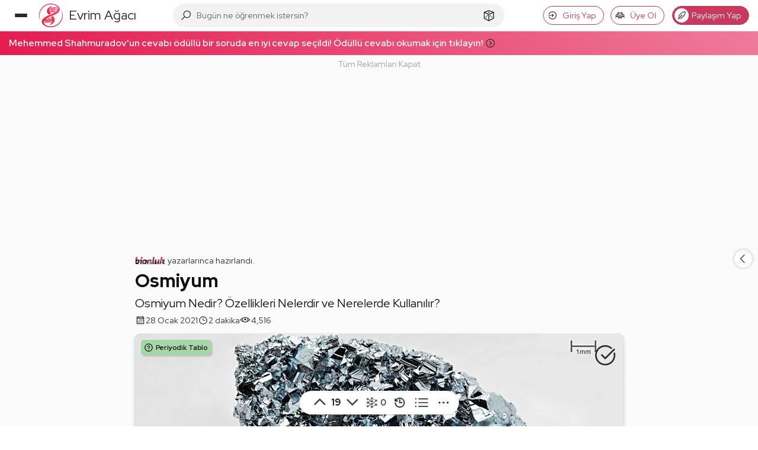

--- FILE ---
content_type: text/html; charset=utf-8
request_url: https://www.google.com/recaptcha/api2/aframe
body_size: 268
content:
<!DOCTYPE HTML><html><head><meta http-equiv="content-type" content="text/html; charset=UTF-8"></head><body><script nonce="EIVmG_2ffR8eYTGLe4xe-A">/** Anti-fraud and anti-abuse applications only. See google.com/recaptcha */ try{var clients={'sodar':'https://pagead2.googlesyndication.com/pagead/sodar?'};window.addEventListener("message",function(a){try{if(a.source===window.parent){var b=JSON.parse(a.data);var c=clients[b['id']];if(c){var d=document.createElement('img');d.src=c+b['params']+'&rc='+(localStorage.getItem("rc::a")?sessionStorage.getItem("rc::b"):"");window.document.body.appendChild(d);sessionStorage.setItem("rc::e",parseInt(sessionStorage.getItem("rc::e")||0)+1);localStorage.setItem("rc::h",'1769588025669');}}}catch(b){}});window.parent.postMessage("_grecaptcha_ready", "*");}catch(b){}</script></body></html>

--- FILE ---
content_type: application/javascript; charset=utf-8
request_url: https://fundingchoicesmessages.google.com/f/AGSKWxVeaJKJVqykkQez5Ko0iW2yL-PlGMBsPfI-UjT-1QZUl4aN2xm_2Wxt5tEnt0i4tpJthQhnjmWHWOOEU4gPld4HKugD_wiCIRMGhuv9pJuiNLQbKKn0EAAHCZJodJ0b1TGUx_vwEw==?fccs=W251bGwsbnVsbCxudWxsLG51bGwsbnVsbCxudWxsLFsxNzY5NTg4MDIzLDcxNDAwMDAwMF0sbnVsbCxudWxsLG51bGwsW251bGwsWzddXSwiaHR0cHM6Ly9ldnJpbWFnYWNpLm9yZy9vc21peXVtLTEwMDI2IixudWxsLFtbOCwiazYxUEJqbWs2TzAiXSxbOSwiZW4tVVMiXSxbMTksIjIiXSxbMTcsIlswXSJdLFsyNCwiIl0sWzI5LCJmYWxzZSJdXV0
body_size: -204
content:
if (typeof __googlefc.fcKernelManager.run === 'function') {"use strict";this.default_ContributorServingResponseClientJs=this.default_ContributorServingResponseClientJs||{};(function(_){var window=this;
try{
var QH=function(a){this.A=_.t(a)};_.u(QH,_.J);var RH=_.ed(QH);var SH=function(a,b,c){this.B=a;this.params=b;this.j=c;this.l=_.F(this.params,4);this.o=new _.dh(this.B.document,_.O(this.params,3),new _.Qg(_.Qk(this.j)))};SH.prototype.run=function(){if(_.P(this.params,10)){var a=this.o;var b=_.eh(a);b=_.Od(b,4);_.ih(a,b)}a=_.Rk(this.j)?_.be(_.Rk(this.j)):new _.de;_.ee(a,9);_.F(a,4)!==1&&_.G(a,4,this.l===2||this.l===3?1:2);_.Fg(this.params,5)&&(b=_.O(this.params,5),_.hg(a,6,b));return a};var TH=function(){};TH.prototype.run=function(a,b){var c,d;return _.v(function(e){c=RH(b);d=(new SH(a,c,_.A(c,_.Pk,2))).run();return e.return({ia:_.L(d)})})};_.Tk(8,new TH);
}catch(e){_._DumpException(e)}
}).call(this,this.default_ContributorServingResponseClientJs);
// Google Inc.

//# sourceURL=/_/mss/boq-content-ads-contributor/_/js/k=boq-content-ads-contributor.ContributorServingResponseClientJs.en_US.k61PBjmk6O0.es5.O/d=1/exm=kernel_loader,loader_js_executable/ed=1/rs=AJlcJMztj-kAdg6DB63MlSG3pP52LjSptg/m=web_iab_tcf_v2_signal_executable
__googlefc.fcKernelManager.run('\x5b\x5b\x5b8,\x22\x5bnull,\x5b\x5bnull,null,null,\\\x22https:\/\/fundingchoicesmessages.google.com\/f\/AGSKWxVwRkVDSF3oX3veGtu4gKMi22UfoGENfSAXhLtT_J2L7OmIaTx0J004oKvKyk8m7ACWM-WS1jyGy3tjczpB_Z2FylELipXSEE_rmIAHov38me5_O3PcuHqqXs6JfYpRsG2zLRVAkg\\\\u003d\\\\u003d\\\x22\x5d,null,null,\x5bnull,null,null,\\\x22https:\/\/fundingchoicesmessages.google.com\/el\/AGSKWxXyDRU89dYGLer_KmJI64KOMHPxqD3tKAqYxmJEDtEgMb5uwnu0FZPSlcc-cGu4N2jkiY0l-PG5T-KNaQOueKRyRYrO_CGKEhb-2s1YN1EauvMyLkTPL2PY9_NJvq5JsLjm6WEJvQ\\\\u003d\\\\u003d\\\x22\x5d,null,\x5bnull,\x5b7\x5d\x5d\x5d,\\\x22evrimagaci.org\\\x22,1,\\\x22tr\\\x22,null,null,null,null,1\x5d\x22\x5d\x5d,\x5bnull,null,null,\x22https:\/\/fundingchoicesmessages.google.com\/f\/AGSKWxUpM6jQu395YBhgzRpW6VUyL7WNrYnglKuH6kpqTS4wwsa-CsN2B8RCfVFoDhvT87DRhJ0vjFLpAIiGzImJ3lyDLV_AqeBZugqrBdOWiGqcL3vd9b1Y7x9Tf_1lTvqUWs9Kqva3Hg\\u003d\\u003d\x22\x5d\x5d');}

--- FILE ---
content_type: application/javascript; charset=utf-8
request_url: https://fundingchoicesmessages.google.com/f/AGSKWxXriRtUXlnjTRmRoFOYc9zF7iubyIyEBsuLYtozqfpEbQkkm8xwz9Vwmk2xG_6thkQIA9spulyA4q53i81waMEZre8VoFPSlz-Om6VLrXmDSK0acIeEZ1PojdslZNbzHjdt3Ba5HRYq3rq8mXq-YUn8JDVetkkpRwt1CWBiWWGliLhf0Z8-3CJHcX_M/_/adv/mjx./w_ad.aspx?_advertisment./blockad_/cds.ad.
body_size: -1286
content:
window['b5572584-a8ef-4f67-af05-49260e58a078'] = true;